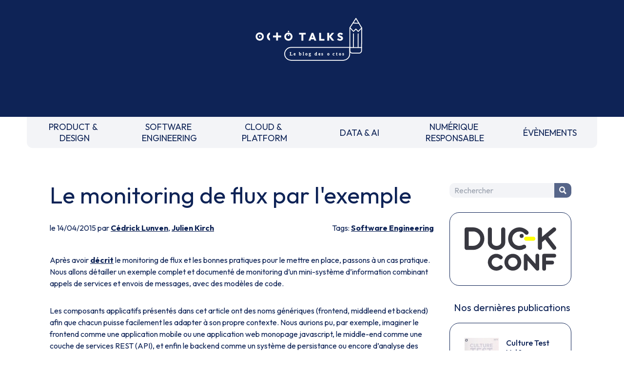

--- FILE ---
content_type: text/html
request_url: https://blog.octo.com/le-monitoring-de-flux-par-lexemple
body_size: 8588
content:
<!doctype html><html lang=fr><meta charset=UTF-8><meta name=viewport content="width=device-width,initial-scale=1"><link rel=stylesheet href="https://fonts.googleapis.com/css2?family=Outfit:wght@100..900&display=swap"><link rel=stylesheet href=/style.css><link rel=stylesheet href=https://cdnjs.cloudflare.com/ajax/libs/prism/1.29.0/themes/prism.min.css><script src=https://um3rfi80td.execute-api.eu-west-3.amazonaws.com/default/tracking.js></script><script src=/scripts/nav.js></script><link rel="shortcut icon" href=/assets/favicon.ico><title>Le monitoring de flux par l'exemple - OCTO Talks !</title><meta name=description content="Après avoir décrit le monitoring de flux et les bonnes pratiques pour le mettre en place, passons à un cas pratique. Nous allons détailler un exemple complet et documenté de monitoring d’un mini-système d’information combinant appels de services et envois de messages, avec des modèles de code.Les composants applicatifs présentés dans cet article on..."><link rel=canonical href=https://blog.octo.com/le-monitoring-de-flux-par-lexemple><meta property=og:locale content=fr_FR><meta property=og:site_name content="OCTO Talks !"><meta property=og:type content=article><meta property=og:title content="Le monitoring de flux par l'exemple - OCTO Talks !"><meta property=og:description content="Après avoir décrit le monitoring de flux et les bonnes pratiques pour le mettre en place, passons à un cas pratique. Nous allons détailler un exemple complet et documenté de monitoring d’un mini-système d’information combinant appels de services et envois de messages, avec des modèles de code.Les composants applicatifs présentés dans cet article on..."><meta property=og:url content=https://blog.octo.com/le-monitoring-de-flux-par-lexemple><meta property=article:published_time content=2015-04-14T00:00:00.000Z><meta property=article:section content="Software Engineering"><meta property=article:author content=https://blog.octo.com/author/clunven><meta property=article:author content=https://blog.octo.com/author/jkirch><script type=application/ld+json>{
          "@context": "https://schema.org",
          "@type": "BlogPosting",
          "mainEntityOfPage": {
            "@type": "WebPage",
            "@id": "https://blog.octo.com/le-monitoring-de-flux-par-lexemple"
          },
          "headline": "Le monitoring de flux par l'exemple - OCTO Talks !",
          "description": "Après avoir décrit le monitoring de flux et les bonnes pratiques pour le mettre en place, passons à un cas pratique. Nous allons détailler un exemple complet et documenté de monitoring d’un mini-système d’information combinant appels de services et envois de messages, avec des modèles de code.Les composants applicatifs présentés dans cet article on...",
          "author": {
            "@type": "Person",
            "name": "Cédrick Lunven",
            "url": "https://blog.octo.com/author/clunven"
          },
          "publisher": {
            "@type": "Organization",
            "name": "OCTO Technology",
            "logo": {
              "@type": "ImageObject",
              "url": "https://usievents.com/assets/octo.webp"
            }
          },
          "datePublished": "2015-04-14T00:00:00.000Z",
          "dateModified": "2022-09-16"
        }</script><meta name=twitter:card content=summary><meta name=twitter:site content=@OCTOTechnology><meta name=twitter:title content="Le monitoring de flux par l'exemple - OCTO Talks !"><meta name=twitter:description content="Après avoir décrit le monitoring de flux et les bonnes pratiques pour le mettre en place, passons à un cas pratique. Nous allons détailler un exemple complet et documenté de monitoring d’un mini-système d’information combinant appels de services et envois de messages, avec des modèles de code.Les composants applicatifs présentés dans cet article on..."><meta name=twitter:creator content=@OCTOTechnology><link rel=alternate type=application/rss+xml title="OCTO Talks ! - Flux RSS" href=https://blog.octo.com/feed><body class=octo_space><header id=header class=headerLogoBlock><a href=/ title="Retourner à la page d'accueil du blog" class=inline-block><img src=/assets/logo-header.svg class=headerLogoMain loading=lazy alt="OCTO Talks, le blog des octos."></a></header><nav><div class=mobileNav><form method=get class=search-form id=searchform action=/search><input name=s class=search-field placeholder=Rechercher id=search-field tile="Saisissez votre recherche"> <button type=submit class=search-submit title="Chercher dans le blog"><p class=picto-search>Chercher</button></form><button id=menuBurger class=menuBurger tabindex=0 title="Afficher le menu"><span class="bar bar1"></span> <span class="bar bar2"></span> <span class="bar bar3"></span></button></div><ul><li><a href=/category/product-design title="PRODUCT & DESIGN">PRODUCT &&nbsp;<br>DESIGN</a><li><a href=/category/software-engineering title="SOFTWARE ENGINEERING">SOFTWARE&nbsp;<br>ENGINEERING</a><li><a href=/category/cloud-platform title="CLOUD & PLATFORM">CLOUD &&nbsp;<br>PLATFORM</a><li><a href=/category/data-ai title="DATA & AI">DATA & AI</a><li><a href=/category/numerique-responsable title="NUMÉRIQUE RESPONSABLE">NUMÉRIQUE&nbsp;<br>RESPONSABLE</a><li><a href=/category/evenements title=ÉVÈNEMENTS>ÉVÈNEMENTS</a><li class="block md:hidden"><button onclick=toogleMobileNav() title="Fermer le menu">FERMER LE MENU</button></ul></nav><div class=blogContainer><main><h1>Le monitoring de flux par l'exemple</h1><div class=articleSubDetails><div>le 14/04/2015 par <a href=/author/clunven>Cédrick Lunven</a>, <a href=/author/jkirch>Julien Kirch</a></div><div>Tags: <a href=/category/software-engineering>Software Engineering</a></div></div><div class=articleContent><p>Après avoir <a href=https://blog.octo.com/present-et-avenir-du-monitoring-de-flux/ >décrit</a> le monitoring de flux et les bonnes pratiques pour le mettre en place, passons à un cas pratique. Nous allons détailler un exemple complet et documenté de monitoring d’un mini-système d’information combinant appels de services et envois de messages, avec des modèles de code.<p>Les composants applicatifs présentés dans cet article ont des noms génériques (frontend, middleend et backend) afin que chacun puisse facilement les adapter à son propre contexte. Nous aurions pu, par exemple, imaginer le <em>frontend</em> comme une application mobile ou une application web monopage javascript, le <em>middle-end</em> comme une couche de services REST (API), et enfin le <em>backend</em> comme un système de persistance ou encore d’analyse des transactions.<h1>À propos du code</h1><p>Le <a href=https://github.com/archiloque/monitoring_flux>code proposé dans cet article</a> a été écrit dans un but illustratif. Il est donc le plus simple possible et ne comprend par exemple ni gestion des erreurs ni optimisation. À vous de vous en inspirer et de l’adapter (il est sous licence open source Apache) mais surtout ne le réutilisez pas tel quel.<p>Les étapes permettant de tester le code vous-même sont décrites dans <a href=https://github.com/archiloque/monitoring_flux/blob/master/README.asciidoc>la documentation du projet</a>.<p>Pour que l’article ne soit pas trop long, nous avons utilisé des liens plutôt que du code source inclus dans le texte.<p>Si des portions du code vous semblent peu claires ou que vous avez des suggestions, merci de <a href=https://github.com/archiloque/monitoring_flux/issues>créer un ticket</a> ; si vous avez des idées d’améliorations les <a href=https://github.com/archiloque/monitoring_flux/pulls>pull requests</a> sont les bienvenues.<h1>Le système</h1><p>Le premier article expliquait que les services métier ont deux caractéristiques:<ul><li>ils peuvent combiner plusieurs appels de services et/ou d’envois de messages<li>ils peuvent combiner des technologies hétérogènes.</ul><p>Un système d’information qui combine ces deux aspects nécessite d’avoir des outils de monitoring flexibles et qui reposent sur des technologies interopérables.<p>L’architecture applicative présentée ici prend en compte ces éléments:<p><a href=/le-monitoring-de-flux-par-lexemple/architecture.webp target=_blank><picture><source srcset=/le-monitoring-de-flux-par-lexemple/architecture_resize.webp type=image/webp><source srcset=/le-monitoring-de-flux-par-lexemple/architecture_resize.jpg type=image/jpeg><img src=/le-monitoring-de-flux-par-lexemple/architecture_resize.jpg alt=Architecture loading=lazy></picture></a><p>Côté métier :<ul><li>Un serveur frontend qui expose un service et un site web avec un formulaire qui l’utilise.<li>Un serveur middle-end expose deux services pour le frontend.<li>Un serveur backend traite de manière asynchrone des messages publiés par le middle-end sur un bus.</ul><p>Côté monitoring :<ul><li>un module de monitoring dans chaque brique applicative;<li>un bus dédié recevant des messages de chacun de ces modules;<li>un serveur de CEP traitant ces messages pour lever des alertes et produire des KPIs;<li>une base de donnée indexant les messages et les informations générées par le CEP;<li>un outil de dashboarding pour présenter les informations de monitoring.</ul><h2>Format des messages de monitoring</h2><p>Il est important de bien définir le format des messages de monitoring, même si le système de traitement doit être conçu pour pouvoir s’adapter facilement à différents cas. L’utilisation d’un gabarit commun permet de simplifier l’exploitation des messages dans le CEP et les dashboard.<p>Dans notre cas, nous avons choisi d’utiliser des messages au format JSON:<pre><code>
{
    &quot;correlation_id&quot;: &quot;octo.local_MonitoringBase_24389_2015-01-30 11:05:29 UTC_36cddd01-7bcd-4ced-8024-919ff1dbe6ca&quot;,  // l'id de correlation
    &quot;timestamp&quot;: &quot;2015-01-30T12:05:29.230+01:00&quot;, // horodatage du message

    &quot;module_type&quot;: &quot;FrontendApp&quot;, // nom du module qui envoie le message
    &quot;module_id&quot;: &quot;FrontendApp_octo.local_001&quot;, // identifiant du module qui envoie le message
    &quot;endpoint&quot;: &quot;GET /messages&quot;, // nom du service
    &quot;message_type&quot;: &quot;Send message to backend&quot;, // type de message

    &quot;begin_timestamp&quot;: &quot;2015-02-19T22:11:15.939+01:00&quot;, // optionnel: horodatage du début de l'action en cours
    &quot;end_timestamp&quot;: &quot;2015-02-19T22:11:15.959+01:00&quot;, // optionnel: horodatage de la fin de l'action en cours
    &quot;elapsed_time&quot;: 0.020169, // optionnel: temps mis pour l'action en cours

    &quot;service_params&quot;: {
        // optionnel: paramètres d'appel du service
    },

    &quot;headers&quot;: {
        // optionnel: en-têtes d'appel du service (en-têtes http par exemple)
    }

    &quot;result&quot;: {
        // optionnel: résultat de l'appel du service
    }
}
</code></pre><h1>Détail de chaque composant</h1><p><a href=/le-monitoring-de-flux-par-lexemple/technologies.webp target=_blank><picture><source srcset=/le-monitoring-de-flux-par-lexemple/technologies_resize.webp type=image/webp><source srcset=/le-monitoring-de-flux-par-lexemple/technologies_resize.jpg type=image/jpeg><img src=/le-monitoring-de-flux-par-lexemple/technologies_resize.jpg alt=Technologies loading=lazy></picture></a><h2>À propos du monitoring</h2><p>Pour fournir les données nécessaires, chaque brique embarque du code permettant de récupérer les informations utiles et de les poster dans un bus. Pour pénaliser au minimum les performances du code applicatif, l’envoi des messages s’effectue systématiquement dans un thread dédié, et une gestion d’exception isole le code de monitoring du code métier.<p>Conformément aux recommandations du premier article, c’est un bus <a href=http://zeromq.org>ZeroMQ</a> qui a été choisi pour ses très bonnes performances.<h2>Frontend</h2><p>Le serveur frontend est en <a href=http://ruby-lang.org>Ruby</a> et utilise le framework web <a href=http://sinatrarb.com>Sinatra</a> qui est parfait pour comme ici exposer facilement des services web.<p><a href=/le-monitoring-de-flux-par-lexemple/frontend.webp target=_blank><picture><source srcset=/le-monitoring-de-flux-par-lexemple/frontend_resize.webp type=image/webp><source srcset=/le-monitoring-de-flux-par-lexemple/frontend_resize.jpg type=image/jpeg><img src=/le-monitoring-de-flux-par-lexemple/frontend_resize.jpg alt=Frontend loading=lazy></picture></a><ul><li><a href=https://github.com/archiloque/monitoring_flux/blob/master/frontend/lib/app_base.rb>app_base</a> paramètre le socle de l’application, et fournit une méthode pour appeler des services du serveur middle-end.<li>le répertoire <a href=https://github.com/archiloque/monitoring_flux/tree/master/frontend/static>static</a> contient le site web<li><a href=https://github.com/archiloque/monitoring_flux/blob/master/frontend/lib/frontend_app.rb>frontend_app</a> expose le service métier qu’appelle le site web et appelle deux services du middle-end l’un après l’autre.</ul><h3>Monitoring</h3><p>Le code de monitoring est situé dans la classe <a href=https://github.com/archiloque/monitoring_flux/blob/master/frontend/lib/monitoring_base.rb>monitoring_base.rb</a><p>Le framework Sinatra fournit les points d’entrées nécessaires pour le monitoring sous forme de méthodes <a href=https://github.com/archiloque/monitoring_flux/blob/master/frontend/lib/monitoring_base.rb#L77><code>before</code></a> et <a href=https://github.com/archiloque/monitoring_flux/blob/master/frontend/lib/monitoring_base.rb#L93><code>after</code></a> où toutes les informations de la requête en cours sont accessibles. Pour pouvoir stocker des informations pendant l’exécution de la requête, comme l’heure du début de son exécution, <a href=https://github.com/archiloque/monitoring_flux/blob/master/frontend/lib/monitoring_base.rb#L8>un champ est ajouté à la classe Request</a>.<p>La méthode permettant d’appeler des services est <a href=https://github.com/archiloque/monitoring_flux/blob/master/frontend/lib/monitoring_base.rb#L114>surchargée</a> pour faire deux choses :<ul><li>envoyer des copies de l’appel au système de monitoring;<li>ajouter des en-têtes http dans l’appel de service pour propager l’identifiant de corrélation ainsi que l’heure de l’appel</ul><p>Les données sont postées dans une <a href=http://ruby-doc.org/stdlib-2.0.0/libdoc/thread/rdoc/Queue.html>queue</a> et consommées dans un thread séparé.<h2>Middle-end</h2><p>Le serveur middle-end utilisé <a href=http://spring.io>Spring</a>, <a href=http://projects.spring.io/spring-boot/ >Spring Boot</a> permet de configurer facilement une application et <a href=http://docs.spring.io/spring/docs/current/spring-framework-reference/html/mvc.html>Spring MVC</a> d’exposer des services REST.<ul><li><a href=https://github.com/archiloque/monitoring_flux/blob/master/middleend/src/main/java/com/octo/monitoring_flux/middleend/controller/MiddleEndController.java>MiddleEndController</a> contient le controller qui expose les deux services exposés.<li><a href=https://github.com/archiloque/monitoring_flux/blob/master/middleend/src/main/java/com/octo/monitoring_flux/middleend/RedisProvider.java>RedisProvider</a> fournit l’accès au bus pour envoyer des messages au backend.</ul><h3>Monitoring</h3><p>Du fait du choix de la technologie Spring, la mise en place de monitoring demande quelques acrobaties :<ul><li>Un <a href=http://docs.spring.io/spring/docs/current/javadoc-api/org/springframework/web/servlet/HandlerInterceptor.html>HandlerInterceptor</a> fournit un point d’entrée au début et à la fin de l’exécution de chaque requête http qui permet de créer les messages qui seront envoyés au monitoring.<li>Il est nécessaire de sous-classer le <a href=http://docs.oracle.com/javaee/6/api/javax/servlet/http/HttpServletRequest.html>HttpServletRequest</a> pour pouvoir stocker des informations pendant l’exécution de la requête, comme l’heure du début de son exécution.<li>Finalement <a href=http://docs.oracle.com/javaee/6/api/javax/servlet/http/HttpServletRequest.html>HttpServletRequest</a> qui représente la requête et <a href=https://docs.oracle.com/javaee/6/api/javax/servlet/http/HttpServletResponse.html>HttpServletResponse</a> la réponse ne donnent pas d’accès au contenu de la requête ou de la réponse car leur envoi est streamé. Il est donc nécessaire de wrapper les deux classes pour enregistrer les contenus pendant la tranmission, et pouvoir ainsi les relire ensuite.</ul><p>Le résultat se trouve réparti dans 5 classes :<ul><li><a href=https://github.com/archiloque/monitoring_flux/blob/master/middleend/src/main/java/com/octo/monitoring_flux/middleend/monitoring/MonitoringServletRequest.java>MonitoringServletRequest</a> représente la requête, il fournit quelques méthodes utilitaires – dont la récupération de l’identifiant de correlation – et utilise un <a href=https://github.com/archiloque/monitoring_flux/blob/master/middleend/src/main/java/com/octo/monitoring_flux/middleend/monitoring/RecordingServletInputStream.java>RecordingServletInputStream</a> pour enregistrer le contenu.<li><a href=https://github.com/archiloque/monitoring_flux/blob/master/middleend/monitoring/RecordingServletResponse.java>RecordingServletResponse</a> représente la réponse et enregistre le contenu à l’aide d’un <a href=https://github.com/archiloque/monitoring_flux/blob/master/middleend/src/main/java/com/octo/monitoring_flux/middleend/monitoring/RecordingServletResponse.java#L62>RecordingServletResponse</a>.<li><a href=https://github.com/archiloque/monitoring_flux/blob/master/middleend/src/main/java/com/octo/monitoring_flux/middleend/monitoring/MonitoringInterceptor.java>MonitoringInterceptor</a> est l’intercepteur qui envoie les messages en récupérant les informations fournies par la requête et la réponse.</ul><p>Le code en charge de l’envoi des messages est situé dans un <a href=https://github.com/archiloque/monitoring_flux/tree/master/shared>projet partagé</a> car il est utilisé par le middle-end et le backend. L’essentiel du code est situé dans le <a href=https://github.com/archiloque/monitoring_flux/blob/master/shared/src/main/java/com/octo/monitoring_flux/shared/MonitoringMessageSender.java>MonitoringMessageSender</a> qui utilise un thread dédié à l’envoi des messages et alimenté par une <a href=http://docs.oracle.com/javase/7/docs/api/java/util/Queue.html>queue</a>.<p><code>RedisProvider</code> <a href=https://github.com/archiloque/monitoring_flux/blob/master/middleend/src/main/java/com/octo/monitoring_flux/middleend/RedisProvider.java#L57-57>a été modifié</a> pour transmettre l’identifiant de correlation dans les messages envoyés au backend.<h2>Le bus applicatif</h2><p>Il s’agit d’un serveur <a href=http://redis.io>Redis</a> : il est principalement utilisé comme un cache clé-valeur mais son API lui permet également de servir de bus de messages. Ses principaux avantages sont sa facilité de mise en œuvre et sa vitesse de traitement.<h2>Le backend</h2><p>Nous avons simulé une application de traitement de messages à l’aide d’un pool de threads :<ul><li><a href=https://github.com/archiloque/monitoring_flux/blob/master/backend/src/main/java/com/octo/monitoring_flux/backend/ApplicationBase.java>ApplicationBase</a> fournit le socle applicatif qui consomme les messages depuis Redis et les fait traiter par un pool de thread Java.<li><a href=https://github.com/archiloque/monitoring_flux/blob/master/backend/src/main/java/com/octo/monitoring_flux/backend/Backend.java>Backend</a> traite les messages.</ul><h3>Monitoring</h3><p>Comme le code de réception est spécifique à l’application, le monitoring est complètement intégré au socle applicatif. Pour l’envoi des messages, il s’appuie sur le même <a href=https://github.com/archiloque/monitoring_flux/tree/master/shared>projet partagé</a> que le middle-end.<h2>Le Complex Event Processing</h2><h3>Principes</h3><p>Le composant de Complex Event Processing dépile les messages en provenance des différents modules (frondend, middle-end, backend). Il réalise alors en parallèle l’insertion dans la base de données et la mise à jour d’un état en mémoire. L’évolution de cet état peut générer des alertes qui seront à leur tour persistées dans la base.<p>Il est implémenté en Java à l’aide du framework d’intégration <a href=http://camel.apache.org/ >Apache Camel</a> et se présente comme une application autonome.<ul><li>Les messages sont dépilés depuis ZeroMQ à l’aide d’un <a href=https://github.com/archiloque/monitoring_flux/blob/master/cep/src/main/java/com/octo/monitoring_flux/cep/zmq>Connecteur</a> qu’il nous a été nécessaire de réécrire en utilisant la librairie <a href=https://github.com/zeromq/jeromq>jeroMQ</a>. Le composant existant fonctionnait en effet avec des bindings scala non applicables.<li>L’état en mémoire ainsi que le déclenchement d’alertes sont implémentés en utilisant le framework <a href=http://www.espertech.com/esper/index.php>Esper</a>. Camel fournit le <a href=http://camel.apache.org/esper.html>connecteur</a> qui permet de s’y interfacer. Les règles sont écrites avec le DSL interne nommé EPL (Event Processing Language) <a href=https://github.com/archiloque/monitoring_flux/blob/master/cep/src/main/resources/applicationContext-camel.xml#L20>dans le fichier de configuration Camel</a>.<li>Les messages et alertes sont persistés dans un cluster Elasticsearch à l’aide d’un <a href=https://github.com/archiloque/monitoring_flux/blob/master/cep/src/main/java/com/octo/monitoring_flux/cep/jest>connecteur maison</a> utilisant la bibliothèque <a href=https://github.com/searchbox-io/Jest/tree/master/jest>Jest</a> (il n’est donc pas conçu pour monter en charge). Le connecteur par défaut s’enregistre comme un nœud du cluster Elasticsearch et cela rendait les tests locaux plus compliqués.</ul><p><a href=/le-monitoring-de-flux-par-lexemple/cep.webp target=_blank><picture><source srcset=/le-monitoring-de-flux-par-lexemple/cep_resize.webp type=image/webp><source srcset=/le-monitoring-de-flux-par-lexemple/cep_resize.jpg type=image/jpeg><img src=/le-monitoring-de-flux-par-lexemple/cep_resize.jpg alt=CEP loading=lazy></picture></a><h3>Interprétation des évènements</h3><p>Le flux d’évènements est interprété pour construire des indicateurs en temps réels grâce au language d’analyse <em>Esper Process Language</em> (EPL). Ces statuts sont requêtés à intervalles réguliers afin de détecter des comportements anormaux comme des dépassements de seuils.<p>Nous avons cherché ici à remonter trois types d’alerte :<ul><li>Un temps de traitement trop important pour <em>l’un des composants</em> à l’aide de l’attribut <code>elapsed_time</code> des messages.<li>Un temps de traitement trop important pour un flux sur <em>l’ensemble de la chaîne</em>, en utilisant l’identifiant de correlation.<li>Throttling : Un nombre d’appels supérieur à un seuil fixé dans une unité de temps fixe (ici une moyenne de plus de 3 appels sur 10 secondes).</ul><p><a href=/le-monitoring-de-flux-par-lexemple/cep-details.webp target=_blank><picture><source srcset=/le-monitoring-de-flux-par-lexemple/cep-details_resize.webp type=image/webp><source srcset=/le-monitoring-de-flux-par-lexemple/cep-details_resize.jpg type=image/jpeg><img src=/le-monitoring-de-flux-par-lexemple/cep-details_resize.jpg alt="Traitements CEP" loading=lazy></picture></a><h2>La base de donnée du monitoring</h2><p>Il s’agit d’une base <a href=http://elastic.co>Elasticsearch</a> qui indexe automatiquement les données à leur insertion. Pour que les données soient indexées au mieux, il suffit de <a href=https://github.com/archiloque/monitoring_flux#elasticsearch-index>créer un index à l’avance</a> pour que les champs soient indexés de la bonne manière.<h2>Le dashboard</h2><p>Avec les données déjà structurées et stockées dans Elasticsearch, <a href=https://www.elastic.co/products/kibana>Kibana</a> est la solution naturelle pour les dashboard : des assistants permettent de facilement créer les différents graphiques en fonctions des données présentes dans la base.<p>Voici par exemple un dashboard des percentiles des appels sur les différents serveurs (la configuration de ce dashboard <a href=https://github.com/archiloque/monitoring_flux/blob/master/kibana-dashboards.json>est disponible dans les sources</a>) :<p><a href=/le-monitoring-de-flux-par-lexemple/kibana.webp target=_blank><picture><source srcset=/le-monitoring-de-flux-par-lexemple/kibana_resize.webp type=image/webp><source srcset=/le-monitoring-de-flux-par-lexemple/kibana_resize.jpg type=image/jpeg><img src=/le-monitoring-de-flux-par-lexemple/kibana_resize.jpg alt=Kibana loading=lazy></picture></a><h1>Les composants difficiles à monitorer</h1><p>Les cas présentés ici sont favorables car les composants ne sont pas trop compliqués à monitorer, même si le middle-end demande un peu de gymnastique. Malheureusement dans tout SI d’une certaine taille, il existe toujours au moins une brique &quot;boite noire&quot;, type portail ou plateforme e-commerce, qu’il est difficile d’outiller convenablement. Pour ces composants deux choix sont généralement possibles :<h2>Utiliser les points d’extensions fournis par l’outil</h2><p>Cette solution est la plus conforme. Cependant ces API sont souvent d’une qualité inférieure au reste et avant de vous lancer il y a trois choses à vérifier :<ul><li>La documentation est-elle suffisamment détaillée, particulièrement quand des objets internes au composant sont exposés ?<li>Les API sont elles stables ? Comme ces API sont assez proches du moteur des outils, elles sont plus susceptibles de ne pas être compatibles d’une version à l’autre.<li>Toutes les informations dont vous avez besoin sont-elles exposées ?</ul><p>En fonction des réponses à ces trois questions, la deuxième solution sera peut-être préférable.<h2>Utiliser un proxy</h2><p>Si les échanges avec le composant se font par http, l’autre solution est de mettre en place un proxy comme <a href=http://nginx.org/en/ >nginx</a> pour générer les messages de monitoring. En configurant les logs vous devriez pouvoir obtenir les informations dont vous avez besoin, et un composant custom est nécessaire pour les pousser vers le serveur de CEP.<p>Cette solution a le désavantage d’ajouter une couche supplémentaire d’infrastructure, mais évite d’avoir à développer du code trop spécifique à un outil.</div></main><aside><div class="sidebar-item sidebar-search"><form method=get class=search-form id=searchform action=/search><input name=s class=search-field placeholder=Rechercher id=search-field tile="Saisissez votre recherche"> <button type=submit class=search-submit title="Chercher dans le blog"><p class=picto-search>Chercher</button></form></div><a href=https://www.laduckconf.com class="sidebar-item sidebar-duck" target=_blank><img src=/assets/sidebar/duck-conf.svg load=lazy alt="La Duck Conf"></a><div class=sidebar-books><p>Nos dernières publications</p><a href=https://publication.octo.com/culture-test-vol-1 class=sidebar-item target=_blank><picture><source srcset=/assets/books/culture_test_vol1.webp type=image/webp><source srcset=/assets/books/culture_test_vol1.jpg type=image/jpeg><img src=/assets/books/culture_test_vol1.webp alt="" loading=lazy></picture><div class=sidebar-book-content><p class=sidebar-book-title>Culture Test Vol.1<p class=sidebar-book-desc>Tests automatisés : définitions et dualisme</div></a><a href=https://publication.octo.com/fr/telechargement-livre-blanc-culture-code class=sidebar-item target=_blank><picture><source srcset=/assets/books/culture_code.webp type=image/webp><source srcset=/assets/books/culture_code.jpg type=image/jpeg><img src=/assets/books/culture_code.webp alt="" loading=lazy></picture><div class=sidebar-book-content><p class=sidebar-book-title>Culture Code<p class=sidebar-book-desc>Software Craftsmanship : Better Places with Better Code</div></a><a href=https://publication.octo.com/fr/telechargement-livre-blanc-culture-devops-vol-1 class=sidebar-item target=_blank><picture><source srcset=/assets/books/culture_devops.webp type=image/webp><source srcset=/assets/books/culture_devops.jpg type=image/jpeg><img src=/assets/books/culture_devops.webp alt="" loading=lazy></picture><div class=sidebar-book-content><p class=sidebar-book-title>Culture DevOps Vol 1<p class=sidebar-book-desc></div></a></div><div class="sidebar-item sidebar-octo-academy"><a href=http://www.octo.academy class="sidebar-link sidebar-octo-academy-logo" title="Formations techniques et méthodologiques&nbsp;: big data, lean management, ruptures technologiques…" target=_blank><img src=/assets/sidebar/ocac.webp load=lazy alt="Formations techniques et méthodologiques&nbsp;: big data, lean management, ruptures technologiques…" class=sidebar-octo-academy-logo> </a><a href=https://www.octo.academy/catalogue/domaine/software-engineering/ target=_blank class=sidebar-octo-academy-title>Nos formations Software Engineering</a></div><a href=https://www.youtube.com/@laduckconf1234 class="sidebar-item sidebar-newsletter" target=_blank>Nos replays </a><a href=https://publication.octo.com/newsletter-octo-technology class="sidebar-item sidebar-newsletter" target=_blank>S'inscrire à la newsletter OCTO </a><a href="https://octo.com/recrutement/nos-offres?category=Software%20Engineering" class="sidebar-item sidebar-octo-recrute" target=_blank><img src=/assets/sidebar/recrut.webp load=lazy alt="On recrute! Devops, craft, archi, UX, coach agiles, etc"></a></aside></div><footer><div class=mainFooter><div class="mr-0 flex-none order-2 w-full mb-4 md:order-1 md:w-auto md:mb-0 md:mr-4"><a class="smallText mx-2 text-octoMain" href=https://octo.com/la-presse aria-label="Voir la presse">La Presse </a><a class="smallText mx-2 text-octoMain" href=https://publication.octo.com/newsletter-octo-technology aria-label="Voir la page d'inscription à la newsletter">Newsletter </a><a class="smallText mx-2 text-octoMain" href=https://octo.com/contact aria-label="Voir le formulaire de contact">Contact</a></div><div class="mx-0 flex-none order-1 w-full mb-4 md:order-2 md:w-auto md:mb-0 md:mx-4"><img class=m-auto width=50 height=50 src=/assets/logo-tiabw.svg loading=lazy alt="There is a better way"></div><div class="mx-0 flex-none order-3 w-full mb-4 md:order-3 md:w-auto md:mb-0 md:mx-4"><a class="btn btnSN mx-2" aria-label="Voir la page Linkedin" href=https://www.linkedin.com/company/octo-technology/ target=_blank><img src=/assets/linkedin.svg loading=lazy alt=""> </a><a class="btn btnSN mx-2" aria-label="Voir la page Twitter" href=https://twitter.com/OCTOTechnology target=_blank><img src=/assets/twitter.svg loading=lazy alt=""> </a><a class="btn btnSN mx-2" aria-label="Voir la page Instagram" href=https://www.instagram.com/octotechnology/ target=_blank><img src=/assets/instagram.svg loading=lazy alt=""> </a><a class="btn btnSN mx-2" aria-label="Voir la page youtube" href=https://www.youtube.com/@OCTOTechnologyVideos/playlists target=_blank><img src=/assets/youtube.svg loading=lazy alt=""></a></div><div class="ml-0 flex-none order-4 w-full md:order-4 md:w-auto md:ml-4"><img class=m-auto width=30 height=50 src=/assets/logo-b-corp.svg alt="Octo est une entreprise certifiée B Corp" loading=lazy></div></div><div class="smallText text-center mb-4">Ce site internet a été pensé et <a href=https://octo.com/eco-conception class="underline hover:no-underline">développé avec un objectif d’écoconception</a>.</div><div class="smallText text-center mb-6"><a href=/legal-privacy class="underline hover:no-underline">Notre politique des données</a>. Accessibilité : non conforme.</div></footer><script src=https://cdnjs.cloudflare.com/ajax/libs/prism/1.29.0/components/prism-core.min.js></script><script src=https://cdnjs.cloudflare.com/ajax/libs/prism/1.29.0/plugins/autoloader/prism-autoloader.min.js></script>